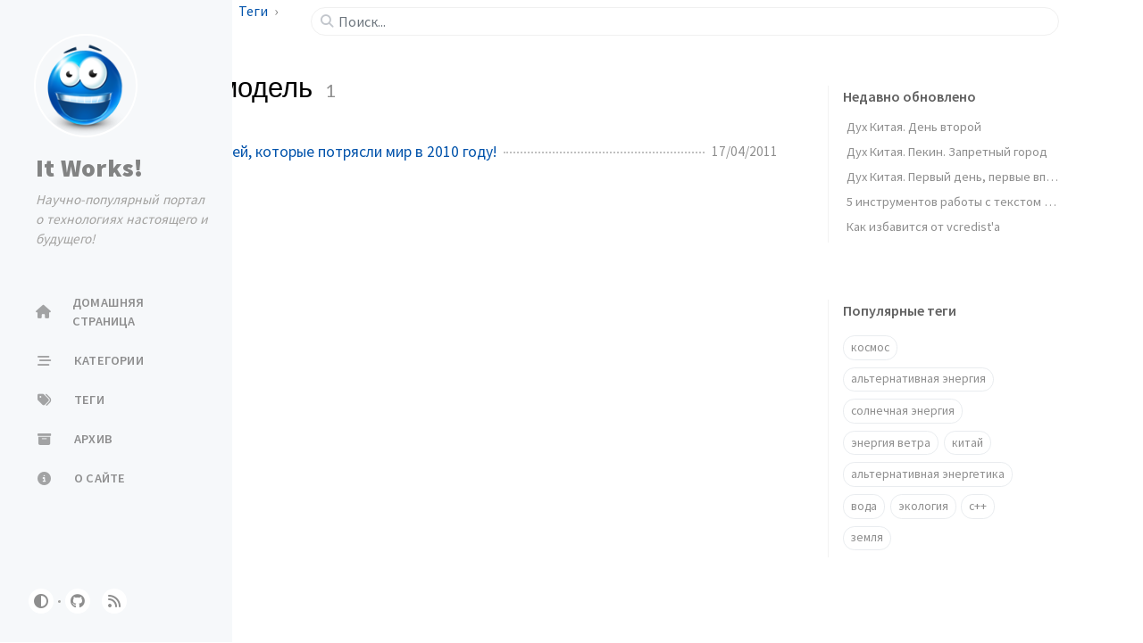

--- FILE ---
content_type: text/html; charset=utf-8
request_url: http://itw66.ru/tags/%D0%B1%D0%B8%D0%B7%D0%BD%D0%B5%D1%81-%D0%BC%D0%BE%D0%B4%D0%B5%D0%BB%D1%8C/
body_size: 5002
content:
<!doctype html><html lang="ru-RU" ><head><meta http-equiv="Content-Type" content="text/html; charset=UTF-8"><meta name="theme-color" media="(prefers-color-scheme: light)" content="#f7f7f7"><meta name="theme-color" media="(prefers-color-scheme: dark)" content="#1b1b1e"><meta name="apple-mobile-web-app-capable" content="yes"><meta name="apple-mobile-web-app-status-bar-style" content="black-translucent"><meta name="viewport" content="width=device-width, user-scalable=no initial-scale=1, shrink-to-fit=no, viewport-fit=cover" ><meta name="generator" content="Jekyll v4.3.2" /><meta property="og:title" content="бизнес модель" /><meta property="og:locale" content="ru_RU" /><meta name="description" content="Научно-популярный портал о технологиях настоящего и будущего! Интересы наши простираются в технологии, альтернативную и возобновляемую энергетику, машины, идеи, а также в тайны души и мыслей, философию." /><meta property="og:description" content="Научно-популярный портал о технологиях настоящего и будущего! Интересы наши простираются в технологии, альтернативную и возобновляемую энергетику, машины, идеи, а также в тайны души и мыслей, философию." /><link rel="canonical" href="http://itw66.ru/tags/%D0%B1%D0%B8%D0%B7%D0%BD%D0%B5%D1%81-%D0%BC%D0%BE%D0%B4%D0%B5%D0%BB%D1%8C/" /><meta property="og:url" content="http://itw66.ru/tags/%D0%B1%D0%B8%D0%B7%D0%BD%D0%B5%D1%81-%D0%BC%D0%BE%D0%B4%D0%B5%D0%BB%D1%8C/" /><meta property="og:site_name" content="It Works!" /><meta property="og:type" content="website" /><meta name="twitter:card" content="summary" /><meta property="twitter:title" content="бизнес модель" /> <script type="application/ld+json"> {"@context":"https://schema.org","@type":"WebPage","description":"Научно-популярный портал о технологиях настоящего и будущего! Интересы наши простираются в технологии, альтернативную и возобновляемую энергетику, машины, идеи, а также в тайны души и мыслей, философию.","headline":"бизнес модель","url":"http://itw66.ru/tags/%D0%B1%D0%B8%D0%B7%D0%BD%D0%B5%D1%81-%D0%BC%D0%BE%D0%B4%D0%B5%D0%BB%D1%8C/"}</script><title>бизнес модель | It Works!</title><link rel="apple-touch-icon" sizes="180x180" href="/assets/img/favicons/apple-touch-icon.png"><link rel="icon" type="image/png" sizes="32x32" href="/assets/img/favicons/favicon-32x32.png"><link rel="icon" type="image/png" sizes="16x16" href="/assets/img/favicons/favicon-16x16.png"><link rel="manifest" href="/assets/img/favicons/site.webmanifest"><link rel="shortcut icon" href="/assets/img/favicons/favicon.ico"><meta name="apple-mobile-web-app-title" content="It Works!"><meta name="application-name" content="It Works!"><meta name="msapplication-TileColor" content="#da532c"><meta name="msapplication-config" content="/assets/img/favicons/browserconfig.xml"><meta name="theme-color" content="#ffffff"><link rel="preconnect" href="https://fonts.googleapis.com" ><link rel="dns-prefetch" href="https://fonts.googleapis.com" ><link rel="preconnect" href="https://fonts.gstatic.com" crossorigin><link rel="dns-prefetch" href="https://fonts.gstatic.com" crossorigin><link rel="preconnect" href="https://fonts.googleapis.com" ><link rel="dns-prefetch" href="https://fonts.googleapis.com" ><link rel="preconnect" href="https://cdn.jsdelivr.net" ><link rel="dns-prefetch" href="https://cdn.jsdelivr.net" ><link rel="stylesheet" href="https://fonts.googleapis.com/css2?family=Lato&family=Source+Sans+Pro:wght@400;600;700;900&display=swap"><link rel="preconnect" href="https://www.google-analytics.com" crossorigin="use-credentials"><link rel="dns-prefetch" href="https://www.google-analytics.com"><link rel="preconnect" href="https://www.googletagmanager.com" crossorigin="anonymous"><link rel="dns-prefetch" href="https://www.googletagmanager.com"><link rel="stylesheet" href="https://cdn.jsdelivr.net/npm/bootstrap@5.2.3/dist/css/bootstrap.min.css"><link rel="stylesheet" href="https://cdn.jsdelivr.net/npm/@fortawesome/fontawesome-free@6.4.0/css/all.min.css"><link rel="stylesheet" href="/assets/css/style.css"> <script type="text/javascript"> class ModeToggle { static get MODE_KEY() { return 'mode'; } static get MODE_ATTR() { return 'data-mode'; } static get DARK_MODE() { return 'dark'; } static get LIGHT_MODE() { return 'light'; } static get ID() { return 'mode-toggle'; } constructor() { if (this.hasMode) { if (this.isDarkMode) { if (!this.isSysDarkPrefer) { this.setDark(); } } else { if (this.isSysDarkPrefer) { this.setLight(); } } } let self = this; /* always follow the system prefers */ this.sysDarkPrefers.addEventListener('change', () => { if (self.hasMode) { if (self.isDarkMode) { if (!self.isSysDarkPrefer) { self.setDark(); } } else { if (self.isSysDarkPrefer) { self.setLight(); } } self.clearMode(); } self.notify(); }); } /* constructor() */ get sysDarkPrefers() { return window.matchMedia('(prefers-color-scheme: dark)'); } get isSysDarkPrefer() { return this.sysDarkPrefers.matches; } get isDarkMode() { return this.mode === ModeToggle.DARK_MODE; } get isLightMode() { return this.mode === ModeToggle.LIGHT_MODE; } get hasMode() { return this.mode != null; } get mode() { return sessionStorage.getItem(ModeToggle.MODE_KEY); } /* get the current mode on screen */ get modeStatus() { if (this.isDarkMode || (!this.hasMode && this.isSysDarkPrefer)) { return ModeToggle.DARK_MODE; } else { return ModeToggle.LIGHT_MODE; } } setDark() { document.documentElement.setAttribute(ModeToggle.MODE_ATTR, ModeToggle.DARK_MODE); sessionStorage.setItem(ModeToggle.MODE_KEY, ModeToggle.DARK_MODE); } setLight() { document.documentElement.setAttribute(ModeToggle.MODE_ATTR, ModeToggle.LIGHT_MODE); sessionStorage.setItem(ModeToggle.MODE_KEY, ModeToggle.LIGHT_MODE); } clearMode() { document.documentElement.removeAttribute(ModeToggle.MODE_ATTR); sessionStorage.removeItem(ModeToggle.MODE_KEY); } /* Notify another plugins that the theme mode has changed */ notify() { window.postMessage( { direction: ModeToggle.ID, message: this.modeStatus }, '*' ); } flipMode() { if (this.hasMode) { if (this.isSysDarkPrefer) { if (this.isLightMode) { this.clearMode(); } else { this.setLight(); } } else { if (this.isDarkMode) { this.clearMode(); } else { this.setDark(); } } } else { if (this.isSysDarkPrefer) { this.setLight(); } else { this.setDark(); } } this.notify(); } /* flipMode() */ } /* ModeToggle */ const modeToggle = new ModeToggle(); </script><body><div id="sidebar" class="d-flex flex-column align-items-end"><div class="profile-wrapper"> <a href="/" id="avatar" class="rounded-circle"> <img src="/assets/img/logo.png" width="112" height="112" alt="avatar" onerror="this.style.display='none'"> </a><div class="site-title"> <a href="/">It Works!</a></div><div class="site-subtitle fst-italic">Научно-популярный портал о технологиях настоящего и будущего!</div></div><ul class="nav flex-column flex-grow-1 w-100 ps-0"><li class="nav-item"> <a href="/" class="nav-link"> <i class="fa-fw fas fa-home"></i> <span>ДОМАШНЯЯ СТРАНИЦА</span> </a><li class="nav-item"> <a href="/categories/" class="nav-link"> <i class="fa-fw fas fa-stream"></i> <span>КАТЕГОРИИ</span> </a><li class="nav-item"> <a href="/tags/" class="nav-link"> <i class="fa-fw fas fa-tags"></i> <span>ТЕГИ</span> </a><li class="nav-item"> <a href="/archives/" class="nav-link"> <i class="fa-fw fas fa-archive"></i> <span>АРХИВ</span> </a><li class="nav-item"> <a href="/about/" class="nav-link"> <i class="fa-fw fas fa-info-circle"></i> <span>О САЙТЕ</span> </a></ul><div class="sidebar-bottom d-flex flex-wrap align-items-center w-100"> <button class="mode-toggle btn" aria-label="Switch Mode"> <i class="fas fa-adjust"></i> </button> <span class="icon-border"></span> <a href="https://github.com/mrdekk/itw66.ru" aria-label="github" target="_blank" rel="noopener noreferrer" > <i class="fab fa-github"></i> </a> <a href="/feed.xml" aria-label="rss" > <i class="fas fa-rss"></i> </a></div></div><div id="main-wrapper" class="d-flex justify-content-center"><div id="main" class="container px-xxl-5"><div id="topbar-wrapper"><div id="topbar" class="container d-flex align-items-center justify-content-between h-100" > <span id="breadcrumb"> <span> <a href="/"> Домашняя страница </a> </span> <span> <a href="/tags"> Теги </a> </span> <span>бизнес модель</span> </span> <i id="sidebar-trigger" class="fas fa-bars fa-fw"></i><div id="topbar-title"> Тег</div><i id="search-trigger" class="fas fa-search fa-fw"></i> <span id="search-wrapper" class="align-items-center"> <i class="fas fa-search fa-fw"></i> <input class="form-control" id="search-input" type="search" aria-label="search" autocomplete="off" placeholder="Поиск..." > </span> <span id="search-cancel">Отменить</span></div></div><div class="row mb-5"><div id="core-wrapper" class="col-12 col-lg-11 col-xl-9 pe-xl-4"><div class="post px-1 px-md-2"><div id="page-tag"><h1 class="ps-lg-2"> <i class="fa fa-tag fa-fw text-muted"></i> бизнес модель <span class="lead text-muted ps-2">1</span></h1><ul class="post-content ps-0"><li class="d-flex justify-content-between px-md-3"> <a href="/blog/437.html">10 бизнес моделей, которые потрясли мир в 2010 году! </a> <span class="dash flex-grow-1"></span> <span class="text-muted small" data-ts="1303063200" data-df="DD/MM/YYYY" > 18/04/2011 </span></ul></div></div></div><div id="panel-wrapper" class="col-xl-3 ps-2 text-muted"><div class="access"><div id="access-lastmod" class="post"><div class="panel-heading">Недавно обновлено</div><ul class="post-content list-unstyled ps-0 pb-1 ms-1 mt-2"><li class="text-truncate lh-lg"> <a href="/blog/china/2.html">Дух Китая. День второй </a><li class="text-truncate lh-lg"> <a href="/blog/china/4.html">Дух Китая. Пекин. Запретный город </a><li class="text-truncate lh-lg"> <a href="/blog/china/1.html">Дух Китая. Первый день, первые впечатления. </a><li class="text-truncate lh-lg"> <a href="/blog/12.html">5 инструментов работы с текстом которые вы обязаны знать </a><li class="text-truncate lh-lg"> <a href="/blog/c_plus_plus/14.html">Как избавится от vcredist'a </a></ul></div><div id="access-tags"><div class="panel-heading">Популярные теги</div><div class="d-flex flex-wrap mt-3 mb-1 me-3"> <a class="post-tag btn btn-outline-primary" href="/tags/%D0%BA%D0%BE%D1%81%D0%BC%D0%BE%D1%81/">космос</a> <a class="post-tag btn btn-outline-primary" href="/tags/%D0%B0%D0%BB%D1%8C%D1%82%D0%B5%D1%80%D0%BD%D0%B0%D1%82%D0%B8%D0%B2%D0%BD%D0%B0%D1%8F-%D1%8D%D0%BD%D0%B5%D1%80%D0%B3%D0%B8%D1%8F/">альтернативная энергия</a> <a class="post-tag btn btn-outline-primary" href="/tags/%D1%81%D0%BE%D0%BB%D0%BD%D0%B5%D1%87%D0%BD%D0%B0%D1%8F-%D1%8D%D0%BD%D0%B5%D1%80%D0%B3%D0%B8%D1%8F/">солнечная энергия</a> <a class="post-tag btn btn-outline-primary" href="/tags/%D1%8D%D0%BD%D0%B5%D1%80%D0%B3%D0%B8%D1%8F-%D0%B2%D0%B5%D1%82%D1%80%D0%B0/">энергия ветра</a> <a class="post-tag btn btn-outline-primary" href="/tags/%D0%BA%D0%B8%D1%82%D0%B0%D0%B9/">китай</a> <a class="post-tag btn btn-outline-primary" href="/tags/%D0%B0%D0%BB%D1%8C%D1%82%D0%B5%D1%80%D0%BD%D0%B0%D1%82%D0%B8%D0%B2%D0%BD%D0%B0%D1%8F-%D1%8D%D0%BD%D0%B5%D1%80%D0%B3%D0%B5%D1%82%D0%B8%D0%BA%D0%B0/">альтернативная энергетика</a> <a class="post-tag btn btn-outline-primary" href="/tags/%D0%B2%D0%BE%D0%B4%D0%B0/">вода</a> <a class="post-tag btn btn-outline-primary" href="/tags/%D1%8D%D0%BA%D0%BE%D0%BB%D0%BE%D0%B3%D0%B8%D1%8F/">экология</a> <a class="post-tag btn btn-outline-primary" href="/tags/c/">c++</a> <a class="post-tag btn btn-outline-primary" href="/tags/%D0%B7%D0%B5%D0%BC%D0%BB%D1%8F/">земля</a></div></div></div></div></div><div id="search-result-wrapper" class="d-flex justify-content-center unloaded"><div class="col-11 post-content"><div id="search-hints"><div id="access-tags"><div class="panel-heading">Популярные теги</div><div class="d-flex flex-wrap mt-3 mb-1 me-3"> <a class="post-tag btn btn-outline-primary" href="/tags/%D0%BA%D0%BE%D1%81%D0%BC%D0%BE%D1%81/">космос</a> <a class="post-tag btn btn-outline-primary" href="/tags/%D0%B0%D0%BB%D1%8C%D1%82%D0%B5%D1%80%D0%BD%D0%B0%D1%82%D0%B8%D0%B2%D0%BD%D0%B0%D1%8F-%D1%8D%D0%BD%D0%B5%D1%80%D0%B3%D0%B8%D1%8F/">альтернативная энергия</a> <a class="post-tag btn btn-outline-primary" href="/tags/%D1%81%D0%BE%D0%BB%D0%BD%D0%B5%D1%87%D0%BD%D0%B0%D1%8F-%D1%8D%D0%BD%D0%B5%D1%80%D0%B3%D0%B8%D1%8F/">солнечная энергия</a> <a class="post-tag btn btn-outline-primary" href="/tags/%D1%8D%D0%BD%D0%B5%D1%80%D0%B3%D0%B8%D1%8F-%D0%B2%D0%B5%D1%82%D1%80%D0%B0/">энергия ветра</a> <a class="post-tag btn btn-outline-primary" href="/tags/%D0%BA%D0%B8%D1%82%D0%B0%D0%B9/">китай</a> <a class="post-tag btn btn-outline-primary" href="/tags/%D0%B0%D0%BB%D1%8C%D1%82%D0%B5%D1%80%D0%BD%D0%B0%D1%82%D0%B8%D0%B2%D0%BD%D0%B0%D1%8F-%D1%8D%D0%BD%D0%B5%D1%80%D0%B3%D0%B5%D1%82%D0%B8%D0%BA%D0%B0/">альтернативная энергетика</a> <a class="post-tag btn btn-outline-primary" href="/tags/%D0%B2%D0%BE%D0%B4%D0%B0/">вода</a> <a class="post-tag btn btn-outline-primary" href="/tags/%D1%8D%D0%BA%D0%BE%D0%BB%D0%BE%D0%B3%D0%B8%D1%8F/">экология</a> <a class="post-tag btn btn-outline-primary" href="/tags/c/">c++</a> <a class="post-tag btn btn-outline-primary" href="/tags/%D0%B7%D0%B5%D0%BC%D0%BB%D1%8F/">земля</a></div></div></div><div id="search-results" class="d-flex flex-wrap justify-content-center text-muted mt-3"></div></div></div></div></div><footer><div class="container px-lg-4"><div class="d-flex justify-content-center align-items-center text-muted mx-md-3"><p>Powered by <a href="https://jekyllrb.com" target="_blank" rel="noopener">Jekyll</a> with <a href="https://github.com/cotes2020/jekyll-theme-chirpy" target="_blank" rel="noopener">Chirpy</a> theme</p><p>© 2023 <a href=""></a>. <span data-bs-toggle="tooltip" data-bs-placement="top" title="Публикации на сайте защищены лицензией Creative Commons Attribution 4.0 International (CC BY 4.0), если в тексте публикации не указано иное." >Некоторые права защищены.</span></p></div></div></footer><div id="mask"></div><button id="back-to-top" aria-label="back-to-top" class="btn btn-lg btn-box-shadow"> <i class="fas fa-angle-up"></i> </button><div id="notification" class="toast" role="alert" aria-live="assertive" aria-atomic="true" data-bs-animation="true" data-bs-autohide="false" ><div class="toast-header"> <button type="button" class="btn-close ms-auto" data-bs-dismiss="toast" aria-label="Close" ></button></div><div class="toast-body text-center pt-0"><p class="px-2 mb-3">Доступна новая версия контента.</p><button type="button" class="btn btn-primary" aria-label="Update"> Обновлять </button></div></div><script src="https://cdn.jsdelivr.net/combine/npm/jquery@3.7.0/dist/jquery.min.js,npm/bootstrap@5.2.3/dist/js/bootstrap.bundle.min.js,npm/simple-jekyll-search@1.10.0/dest/simple-jekyll-search.min.js,npm/dayjs@1.11.7/dayjs.min.js,npm/dayjs@1.11.7/locale/ru.min.js,npm/dayjs@1.11.7/plugin/relativeTime.min.js,npm/dayjs@1.11.7/plugin/localizedFormat.min.js"></script> <script defer src="/assets/js/dist/misc.min.js"></script> <script defer src="/app.js"></script> <script defer src="https://www.googletagmanager.com/gtag/js?id=UA-16734363-3"></script> <script> document.addEventListener("DOMContentLoaded", function(event) { window.dataLayer = window.dataLayer || []; function gtag(){dataLayer.push(arguments);} gtag('js', new Date()); gtag('config', 'UA-16734363-3'); }); </script> <script> /* Note: dependent library will be loaded in `js-selector.html` */ SimpleJekyllSearch({ searchInput: document.getElementById('search-input'), resultsContainer: document.getElementById('search-results'), json: '/assets/js/data/search.json', searchResultTemplate: '<div class="px-1 px-sm-2 px-lg-4 px-xl-0"> <a href="{url}">{title}</a><div class="post-meta d-flex flex-column flex-sm-row text-muted mt-1 mb-1"> {categories} {tags}</div><p>{snippet}</p></div>', noResultsText: '<p class="mt-5"></p>', templateMiddleware: function(prop, value, template) { if (prop === 'categories') { if (value === '') { return `${value}`; } else { return `<div class="me-sm-4"><i class="far fa-folder fa-fw"></i>${value}</div>`; } } if (prop === 'tags') { if (value === '') { return `${value}`; } else { return `<div><i class="fa fa-tag fa-fw"></i>${value}</div>`; } } } }); </script> <script src="//mc.yandex.ru/metrika/watch.js" type="text/javascript"></script><div style="display:none;"><script type="text/javascript"> try { var yaCounter1534027 = new Ya.Metrika(1534027); } catch(e){} </script></div><noscript><div style="position:absolute"><img src="//mc.yandex.ru/watch/1534027" alt="" /></div></noscript>
